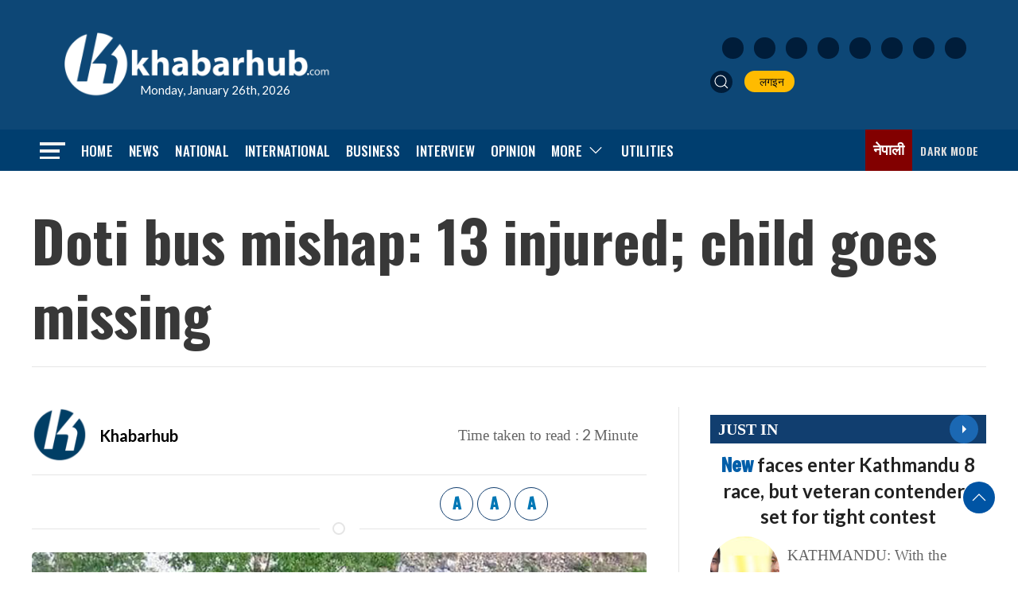

--- FILE ---
content_type: text/html; charset=utf-8
request_url: https://www.google.com/recaptcha/api2/aframe
body_size: 266
content:
<!DOCTYPE HTML><html><head><meta http-equiv="content-type" content="text/html; charset=UTF-8"></head><body><script nonce="RR9ftkmF04iRYeAQwefeaQ">/** Anti-fraud and anti-abuse applications only. See google.com/recaptcha */ try{var clients={'sodar':'https://pagead2.googlesyndication.com/pagead/sodar?'};window.addEventListener("message",function(a){try{if(a.source===window.parent){var b=JSON.parse(a.data);var c=clients[b['id']];if(c){var d=document.createElement('img');d.src=c+b['params']+'&rc='+(localStorage.getItem("rc::a")?sessionStorage.getItem("rc::b"):"");window.document.body.appendChild(d);sessionStorage.setItem("rc::e",parseInt(sessionStorage.getItem("rc::e")||0)+1);localStorage.setItem("rc::h",'1769420251885');}}}catch(b){}});window.parent.postMessage("_grecaptcha_ready", "*");}catch(b){}</script></body></html>